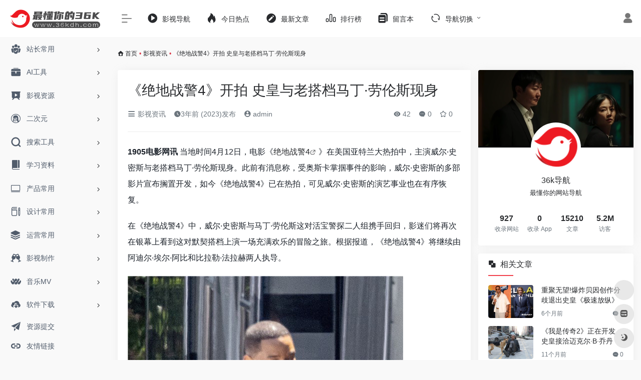

--- FILE ---
content_type: text/html; charset=UTF-8
request_url: https://36kdh.com/3628.html
body_size: 16188
content:
<!DOCTYPE html>
<html lang="zh-Hans" class="io-grey-mode">
<head> 
<script>
    var default_c = "io-grey-mode";
    var night = document.cookie.replace(/(?:(?:^|.*;\s*)io_night_mode\s*\=\s*([^;]*).*$)|^.*$/, "$1"); 
    try {
        if (night === "0") {
            document.documentElement.classList.add("io-black-mode");
            document.documentElement.classList.remove(default_c);
        } else {
            document.documentElement.classList.remove("io-black-mode");
            document.documentElement.classList.add(default_c);
        }
    } catch (_) {}
</script><meta charset="UTF-8">
<meta name="renderer" content="webkit">
<meta name="force-rendering" content="webkit">
<meta http-equiv="X-UA-Compatible" content="IE=edge, chrome=1">
<meta name="viewport" content="width=device-width, initial-scale=1.0, user-scalable=0, minimum-scale=1.0, maximum-scale=0.0, viewport-fit=cover">
<title>《绝地战警4》开拍 史皇与老搭档马丁·劳伦斯现身-36k导航</title>
<meta name="theme-color" content="#f9f9f9" />
<meta name="keywords" content="威尔·史密斯,绝地战警4,马丁·劳伦斯" />
<meta name="description" content="1905电影网讯 当地时间4月12日，电影《绝地战警4》在美国亚特兰大热拍中，主演威尔&amp;middot" />
<meta property="og:type" content="article">
<meta property="og:url" content="https://36kdh.com/3628.html"/> 
<meta property="og:title" content="《绝地战警4》开拍 史皇与老搭档马丁·劳伦斯现身-36k导航">
<meta property="og:description" content="1905电影网讯 当地时间4月12日，电影《绝地战警4》在美国亚特兰大热拍中，主演威尔&middot">
<meta property="og:image" content="https://image11.m1905.cn/uploadfile/2023/0413/20230413014830879978_watermark.jpg">
<meta property="og:site_name" content="36k导航">
<link rel="shortcut icon" href="https://36kdh.com/wp-content/uploads/2022/07/36kdh.png">
<link rel="apple-touch-icon" href="https://36kdh.com/wp-content/uploads/2022/07/36kdh.png">
<!--[if IE]><script src="https://36kdh.com/wp-content/themes/onenav/js/html5.min.js"></script><![endif]-->
<meta name='robots' content='max-image-preview:large' />
<link rel='dns-prefetch' href='//at.alicdn.com' />
<link rel="alternate" title="oEmbed (JSON)" type="application/json+oembed" href="https://36kdh.com/wp-json/oembed/1.0/embed?url=https%3A%2F%2F36kdh.com%2F3628.html" />
<link rel="alternate" title="oEmbed (XML)" type="text/xml+oembed" href="https://36kdh.com/wp-json/oembed/1.0/embed?url=https%3A%2F%2F36kdh.com%2F3628.html&#038;format=xml" />
<style id='wp-img-auto-sizes-contain-inline-css' type='text/css'>
img:is([sizes=auto i],[sizes^="auto," i]){contain-intrinsic-size:3000px 1500px}
/*# sourceURL=wp-img-auto-sizes-contain-inline-css */
</style>
<style id='classic-theme-styles-inline-css' type='text/css'>
/*! This file is auto-generated */
.wp-block-button__link{color:#fff;background-color:#32373c;border-radius:9999px;box-shadow:none;text-decoration:none;padding:calc(.667em + 2px) calc(1.333em + 2px);font-size:1.125em}.wp-block-file__button{background:#32373c;color:#fff;text-decoration:none}
/*# sourceURL=/wp-includes/css/classic-themes.min.css */
</style>
<link rel='stylesheet' id='iconfont-css' href='https://36kdh.com/wp-content/themes/onenav/css/iconfont.css?ver=4.1806' type='text/css' media='all' />
<link rel='stylesheet' id='iconfont-io-1-css' href='//at.alicdn.com/t/font_1620678_18rbnd2homc.css' type='text/css' media='all' />
<link rel='stylesheet' id='bootstrap-css' href='https://36kdh.com/wp-content/themes/onenav/css/bootstrap.min.css?ver=4.1806' type='text/css' media='all' />
<link rel='stylesheet' id='lightbox-css' href='https://36kdh.com/wp-content/themes/onenav/css/jquery.fancybox.min.css?ver=4.1806' type='text/css' media='all' />
<link rel='stylesheet' id='style-css' href='https://36kdh.com/wp-content/themes/onenav/css/style.min.css?ver=4.1806' type='text/css' media='all' />
<script type="text/javascript" src="https://36kdh.com/wp-content/themes/onenav/js/jquery.min.js?ver=4.1806" id="jquery-js"></script>
<script type="text/javascript" id="jquery-js-after">
/* <![CDATA[ */
/* <![CDATA[ */ 
        function loadFunc(func) {if (document.all){window.attachEvent("onload",func);}else{window.addEventListener("load",func,false);}}   
        /* ]]]]><![CDATA[> */
//# sourceURL=jquery-js-after
/* ]]> */
</script>
<link rel="canonical" href="https://36kdh.com/3628.html" />
<script charset="UTF-8" id="LA_COLLECT" src="//sdk.51.la/js-sdk-pro.min.js"></script>
                <script>LA.init({id: "Jjn9lgLFM34zDS87",ck: "Jjn9lgLFM34zDS87"})</script><style>.customize-width{max-width:1900px}.sidebar-nav{width:220px}@media (min-width: 768px){.main-content{margin-left:220px;}.main-content .page-header{left:220px;}}</style><!-- 自定义代码 -->
<script>
var _hmt = _hmt || [];
(function() {
  var hm = document.createElement("script");
  hm.src = "https://hm.baidu.com/hm.js?ba9fadd1dceb65aa3ce69ac70341b246";
  var s = document.getElementsByTagName("script")[0]; 
  s.parentNode.insertBefore(hm, s);
})();
</script>
<script charset="UTF-8" id="LA_COLLECT" src="/wp-content/themes/onenav/js/js-sdk-pro.min.js"></script>
<script>LA.init({id:"Jjn9lgLFM34zDS87",ck:"Jjn9lgLFM34zDS87"})</script><!-- end 自定义代码 -->
</head> 
<body class="wp-singular post-template-default single single-post postid-3628 single-format-image wp-theme-onenav sidebar_right post postformat-image">
        <div id="sidebar" class="sticky sidebar-nav fade">
            <div class="modal-dialog h-100  sidebar-nav-inner">
                <div class="sidebar-logo border-bottom border-color">
                    <!-- logo -->
                    <div class="logo overflow-hidden">
                                                <a href="https://36kdh.com" class="logo-expanded">
                            <img src="https://36kdh.com/wp-content/uploads/2022/06/35467567.png" height="40" class="logo-light" alt="36k导航">
                            <img src="https://36kdh.com/wp-content/uploads/2022/06/灰.png" height="40" class="logo-dark d-none" alt="36k导航">
                        </a>
                        <a href="https://36kdh.com" class="logo-collapsed">
                            <img src="https://36kdh.com/wp-content/uploads/2022/07/36kdh.png" height="40" class="logo-light" alt="36k导航">
                            <img src="https://36kdh.com/wp-content/uploads/2022/07/36kdh.png" height="40" class="logo-dark d-none" alt="36k导航">
                        </a>
                    </div>
                    <!-- logo end -->
                </div>
                <div class="sidebar-menu flex-fill">
                    <div class="sidebar-scroll" >
                        <div class="sidebar-menu-inner">
                            <ul> 
                                                                                                        <li class="sidebar-item">
                                                                                        <a href="https://36kdh.com/#term-49" class="" data-change="https://36kdh.com/#term-49">
                                                <i class="io io-tuandui icon-fw icon-lg"></i>
                                                <span>站长常用</span>
                                            </a>
                                            <i class="iconfont icon-arrow-r-m sidebar-more text-sm"></i>
                                            <ul >
                                             
                                                <li>
                                                    <a href="https://36kdh.com/#term-49-52" class=""><span>看直播</span></a>
                                                </li>
                                             
                                                <li>
                                                    <a href="https://36kdh.com/#term-49-50" class=""><span>听音乐</span></a>
                                                </li>
                                             
                                                <li>
                                                    <a href="https://36kdh.com/#term-49-51" class=""><span>看电影</span></a>
                                                </li>
                                             
                                                <li>
                                                    <a href="https://36kdh.com/#term-49-53" class=""><span>花钱购物</span></a>
                                                </li>
                                             
                                                <li>
                                                    <a href="https://36kdh.com/#term-49-55" class=""><span>出行旅游</span></a>
                                                </li>
                                             
                                                <li>
                                                    <a href="https://36kdh.com/#term-49-56" class=""><span>口碑外卖</span></a>
                                                </li>
                                             
                                                <li>
                                                    <a href="https://36kdh.com/#term-49-54" class=""><span>社交论坛</span></a>
                                                </li>
                                             
                                                <li>
                                                    <a href="https://36kdh.com/#term-49-57" class=""><span>其他工具</span></a>
                                                </li>
                                                                                        </ul>
                                        </li>
                                                                        <li class="sidebar-item">
                                                                                        <a href="https://36kdh.com/#term-14196" class="" data-change="https://36kdh.com/#term-14196">
                                                <i class="io io-gongju icon-fw icon-lg"></i>
                                                <span>AI工具</span>
                                            </a>
                                            <i class="iconfont icon-arrow-r-m sidebar-more text-sm"></i>
                                            <ul >
                                             
                                                <li>
                                                    <a href="https://36kdh.com/#term-14196-16949" class=""><span>AI推荐</span></a>
                                                </li>
                                                                                        </ul>
                                        </li>
                                                                        <li class="sidebar-item">
                                                                                        <a href="https://36kdh.com/#term-9" class="" data-change="https://36kdh.com/#term-9">
                                                <i class="io io-yanshi icon-fw icon-lg"></i>
                                                <span>影视资源</span>
                                            </a>
                                            <i class="iconfont icon-arrow-r-m sidebar-more text-sm"></i>
                                            <ul >
                                             
                                                <li>
                                                    <a href="https://36kdh.com/#term-9-267" class=""><span>在线影视</span></a>
                                                </li>
                                             
                                                <li>
                                                    <a href="https://36kdh.com/#term-9-64" class=""><span>4K蓝光</span></a>
                                                </li>
                                             
                                                <li>
                                                    <a href="https://36kdh.com/#term-9-66" class=""><span>美剧</span></a>
                                                </li>
                                             
                                                <li>
                                                    <a href="https://36kdh.com/#term-9-67" class=""><span>日韩剧</span></a>
                                                </li>
                                             
                                                <li>
                                                    <a href="https://36kdh.com/#term-9-7" class=""><span>影视名站</span></a>
                                                </li>
                                             
                                                <li>
                                                    <a href="https://36kdh.com/#term-9-8" class=""><span>电影下载</span></a>
                                                </li>
                                             
                                                <li>
                                                    <a href="https://36kdh.com/#term-9-68" class=""><span>纪录片</span></a>
                                                </li>
                                             
                                                <li>
                                                    <a href="https://36kdh.com/#term-9-69" class=""><span>短片视频</span></a>
                                                </li>
                                             
                                                <li>
                                                    <a href="https://36kdh.com/#term-9-70" class=""><span>字幕</span></a>
                                                </li>
                                             
                                                <li>
                                                    <a href="https://36kdh.com/#term-9-71" class=""><span>影视资讯</span></a>
                                                </li>
                                             
                                                <li>
                                                    <a href="https://36kdh.com/#term-9-72" class=""><span>影评解说</span></a>
                                                </li>
                                                                                        </ul>
                                        </li>
                                                                        <li class="sidebar-item">
                                                                                        <a href="https://36kdh.com/#term-42" class="" data-change="https://36kdh.com/#term-42">
                                                <i class="iconfont icon-linux icon-fw icon-lg"></i>
                                                <span>二次元</span>
                                            </a>
                                            <i class="iconfont icon-arrow-r-m sidebar-more text-sm"></i>
                                            <ul >
                                             
                                                <li>
                                                    <a href="https://36kdh.com/#term-42-43" class=""><span>动漫影音</span></a>
                                                </li>
                                             
                                                <li>
                                                    <a href="https://36kdh.com/#term-42-44" class=""><span>动漫下载</span></a>
                                                </li>
                                             
                                                <li>
                                                    <a href="https://36kdh.com/#term-42-46" class=""><span>漫画</span></a>
                                                </li>
                                             
                                                <li>
                                                    <a href="https://36kdh.com/#term-42-2853" class=""><span>漫图</span></a>
                                                </li>
                                             
                                                <li>
                                                    <a href="https://36kdh.com/#term-42-47" class=""><span>社区</span></a>
                                                </li>
                                                                                        </ul>
                                        </li>
                                                                        <li class="sidebar-item">
                                                                                        <a href="https://36kdh.com/#term-18" class="" data-change="https://36kdh.com/#term-18">
                                                <i class="iconfont icon-search icon-fw icon-lg"></i>
                                                <span>搜索工具</span>
                                            </a>
                                            <i class="iconfont icon-arrow-r-m sidebar-more text-sm"></i>
                                            <ul >
                                             
                                                <li>
                                                    <a href="https://36kdh.com/#term-18-124" class=""><span>网盘搜索</span></a>
                                                </li>
                                             
                                                <li>
                                                    <a href="https://36kdh.com/#term-18-119" class=""><span>聚合搜索</span></a>
                                                </li>
                                             
                                                <li>
                                                    <a href="https://36kdh.com/#term-18-120" class=""><span>BT搜索</span></a>
                                                </li>
                                             
                                                <li>
                                                    <a href="https://36kdh.com/#term-18-121" class=""><span>图书搜索</span></a>
                                                </li>
                                             
                                                <li>
                                                    <a href="https://36kdh.com/#term-18-122" class=""><span>小说搜索</span></a>
                                                </li>
                                             
                                                <li>
                                                    <a href="https://36kdh.com/#term-18-123" class=""><span>图片搜索</span></a>
                                                </li>
                                             
                                                <li>
                                                    <a href="https://36kdh.com/#term-18-125" class=""><span>信息查询</span></a>
                                                </li>
                                                                                        </ul>
                                        </li>
                                                                        <li class="sidebar-item">
                                                                                        <a href="https://36kdh.com/#term-14" class="" data-change="https://36kdh.com/#term-14">
                                                <i class="io io-book icon-fw icon-lg"></i>
                                                <span>学习资料</span>
                                            </a>
                                            <i class="iconfont icon-arrow-r-m sidebar-more text-sm"></i>
                                            <ul >
                                             
                                                <li>
                                                    <a href="https://36kdh.com/#term-14-58" class=""><span>向上学习</span></a>
                                                </li>
                                             
                                                <li>
                                                    <a href="https://36kdh.com/#term-14-60" class=""><span>数学</span></a>
                                                </li>
                                             
                                                <li>
                                                    <a href="https://36kdh.com/#term-14-61" class=""><span>写作</span></a>
                                                </li>
                                             
                                                <li>
                                                    <a href="https://36kdh.com/#term-14-59" class=""><span>公务员</span></a>
                                                </li>
                                             
                                                <li>
                                                    <a href="https://36kdh.com/#term-14-62" class=""><span>公开课</span></a>
                                                </li>
                                             
                                                <li>
                                                    <a href="https://36kdh.com/#term-14-63" class=""><span>其他资料</span></a>
                                                </li>
                                                                                        </ul>
                                        </li>
                                                                        <li class="sidebar-item">
                                                                                        <a href="https://36kdh.com/#term-84" class="" data-change="https://36kdh.com/#term-84">
                                                <i class="iconfont icon-huabanfuben icon-fw icon-lg"></i>
                                                <span>产品常用</span>
                                            </a>
                                            <i class="iconfont icon-arrow-r-m sidebar-more text-sm"></i>
                                            <ul >
                                             
                                                <li>
                                                    <a href="https://36kdh.com/#term-84-110" class=""><span>思维导图</span></a>
                                                </li>
                                             
                                                <li>
                                                    <a href="https://36kdh.com/#term-84-112" class=""><span>产品设计</span></a>
                                                </li>
                                             
                                                <li>
                                                    <a href="https://36kdh.com/#term-84-2676" class=""><span>界面设计</span></a>
                                                </li>
                                             
                                                <li>
                                                    <a href="https://36kdh.com/#term-84-2677" class=""><span>网页设计</span></a>
                                                </li>
                                             
                                                <li>
                                                    <a href="https://36kdh.com/#term-84-2463" class=""><span>产品协作</span></a>
                                                </li>
                                             
                                                <li>
                                                    <a href="https://36kdh.com/#term-84-111" class=""><span>学习参考</span></a>
                                                </li>
                                             
                                                <li>
                                                    <a href="https://36kdh.com/#term-84-113" class=""><span>产品资讯</span></a>
                                                </li>
                                                                                        </ul>
                                        </li>
                                                                        <li class="sidebar-item">
                                                                                        <a href="https://36kdh.com/#term-19" class="" data-change="https://36kdh.com/#term-19">
                                                <i class="io io-change icon-fw icon-lg"></i>
                                                <span>设计常用</span>
                                            </a>
                                            <i class="iconfont icon-arrow-r-m sidebar-more text-sm"></i>
                                            <ul >
                                             
                                                <li>
                                                    <a href="https://36kdh.com/#term-19-75" class=""><span>设计工具</span></a>
                                                </li>
                                             
                                                <li>
                                                    <a href="https://36kdh.com/#term-19-2678" class=""><span>UI素材</span></a>
                                                </li>
                                             
                                                <li>
                                                    <a href="https://36kdh.com/#term-19-73" class=""><span>图库</span></a>
                                                </li>
                                             
                                                <li>
                                                    <a href="https://36kdh.com/#term-19-76" class=""><span>图标</span></a>
                                                </li>
                                             
                                                <li>
                                                    <a href="https://36kdh.com/#term-19-74" class=""><span>在线工具</span></a>
                                                </li>
                                             
                                                <li>
                                                    <a href="https://36kdh.com/#term-19-78" class=""><span>在线配色</span></a>
                                                </li>
                                             
                                                <li>
                                                    <a href="https://36kdh.com/#term-19-82" class=""><span>界面灵感</span></a>
                                                </li>
                                             
                                                <li>
                                                    <a href="https://36kdh.com/#term-19-81" class=""><span>灵感创意</span></a>
                                                </li>
                                             
                                                <li>
                                                    <a href="https://36kdh.com/#term-19-83" class=""><span>网页灵感</span></a>
                                                </li>
                                             
                                                <li>
                                                    <a href="https://36kdh.com/#term-19-79" class=""><span>设计社区</span></a>
                                                </li>
                                             
                                                <li>
                                                    <a href="https://36kdh.com/#term-19-77" class=""><span>设计教程</span></a>
                                                </li>
                                                                                        </ul>
                                        </li>
                                                                        <li class="sidebar-item">
                                                                                        <a href="https://36kdh.com/#term-15" class="" data-change="https://36kdh.com/#term-15">
                                                <i class="iconfont icon-category icon-fw icon-lg"></i>
                                                <span>运营常用</span>
                                            </a>
                                            <i class="iconfont icon-arrow-r-m sidebar-more text-sm"></i>
                                            <ul >
                                             
                                                <li>
                                                    <a href="https://36kdh.com/#term-15-109" class=""><span>自媒体</span></a>
                                                </li>
                                             
                                                <li>
                                                    <a href="https://36kdh.com/#term-15-104" class=""><span>热点数据</span></a>
                                                </li>
                                             
                                                <li>
                                                    <a href="https://36kdh.com/#term-15-100" class=""><span>在线工具</span></a>
                                                </li>
                                             
                                                <li>
                                                    <a href="https://36kdh.com/#term-15-102" class=""><span>排版工具</span></a>
                                                </li>
                                             
                                                <li>
                                                    <a href="https://36kdh.com/#term-15-106" class=""><span>二维码生成</span></a>
                                                </li>
                                             
                                                <li>
                                                    <a href="https://36kdh.com/#term-15-105" class=""><span>视频剪辑</span></a>
                                                </li>
                                             
                                                <li>
                                                    <a href="https://36kdh.com/#term-15-101" class=""><span>seo工具</span></a>
                                                </li>
                                             
                                                <li>
                                                    <a href="https://36kdh.com/#term-15-103" class=""><span>收集数据</span></a>
                                                </li>
                                             
                                                <li>
                                                    <a href="https://36kdh.com/#term-15-107" class=""><span>在线协作</span></a>
                                                </li>
                                             
                                                <li>
                                                    <a href="https://36kdh.com/#term-15-108" class=""><span>运营资讯</span></a>
                                                </li>
                                                                                        </ul>
                                        </li>
                                                                        <li class="sidebar-item">
                                                                                        <a href="https://36kdh.com/#term-20" class="" data-change="https://36kdh.com/#term-20">
                                                <i class="iconfont icon-links icon-fw icon-lg"></i>
                                                <span>影视制作</span>
                                            </a>
                                            <i class="iconfont icon-arrow-r-m sidebar-more text-sm"></i>
                                            <ul >
                                             
                                                <li>
                                                    <a href="https://36kdh.com/#term-20-126" class=""><span>影视素材</span></a>
                                                </li>
                                             
                                                <li>
                                                    <a href="https://36kdh.com/#term-20-128" class=""><span>剪辑相关</span></a>
                                                </li>
                                             
                                                <li>
                                                    <a href="https://36kdh.com/#term-20-129" class=""><span>渲染平台</span></a>
                                                </li>
                                             
                                                <li>
                                                    <a href="https://36kdh.com/#term-20-127" class=""><span>软件插件</span></a>
                                                </li>
                                             
                                                <li>
                                                    <a href="https://36kdh.com/#term-20-130" class=""><span>学习论坛</span></a>
                                                </li>
                                                                                        </ul>
                                        </li>
                                                                        <li class="sidebar-item">
                                                                                        <a href="https://36kdh.com/#term-21" class="" data-change="https://36kdh.com/#term-21">
                                                <i class="io io-iowen icon-fw icon-lg"></i>
                                                <span>音乐MV</span>
                                            </a>
                                            <i class="iconfont icon-arrow-r-m sidebar-more text-sm"></i>
                                            <ul >
                                             
                                                <li>
                                                    <a href="https://36kdh.com/#term-21-114" class=""><span>在线音乐</span></a>
                                                </li>
                                             
                                                <li>
                                                    <a href="https://36kdh.com/#term-21-866" class=""><span>音乐下载</span></a>
                                                </li>
                                             
                                                <li>
                                                    <a href="https://36kdh.com/#term-21-116" class=""><span>高清MV</span></a>
                                                </li>
                                             
                                                <li>
                                                    <a href="https://36kdh.com/#term-21-117" class=""><span>电台FM</span></a>
                                                </li>
                                             
                                                <li>
                                                    <a href="https://36kdh.com/#term-21-118" class=""><span>其他音乐</span></a>
                                                </li>
                                                                                        </ul>
                                        </li>
                                                                        <li class="sidebar-item">
                                                                                        <a href="https://36kdh.com/#term-16" class="" data-change="https://36kdh.com/#term-16">
                                                <i class="io io-xiazai1 icon-fw icon-lg"></i>
                                                <span>软件下载</span>
                                            </a>
                                            <i class="iconfont icon-arrow-r-m sidebar-more text-sm"></i>
                                            <ul >
                                             
                                                <li>
                                                    <a href="https://36kdh.com/#term-16-45" class=""><span>游戏下载</span></a>
                                                </li>
                                             
                                                <li>
                                                    <a href="https://36kdh.com/#term-16-94" class=""><span>资源站</span></a>
                                                </li>
                                             
                                                <li>
                                                    <a href="https://36kdh.com/#term-16-923" class=""><span>下载站</span></a>
                                                </li>
                                             
                                                <li>
                                                    <a href="https://36kdh.com/#term-16-95" class=""><span>破解站</span></a>
                                                </li>
                                             
                                                <li>
                                                    <a href="https://36kdh.com/#term-16-907" class=""><span>电脑软件</span></a>
                                                </li>
                                             
                                                <li>
                                                    <a href="https://36kdh.com/#term-16-96" class=""><span>安卓下载</span></a>
                                                </li>
                                             
                                                <li>
                                                    <a href="https://36kdh.com/#term-16-97" class=""><span>苹果下载</span></a>
                                                </li>
                                             
                                                <li>
                                                    <a href="https://36kdh.com/#term-16-98" class=""><span>下载工具</span></a>
                                                </li>
                                             
                                                <li>
                                                    <a href="https://36kdh.com/#term-16-99" class=""><span>网页插件</span></a>
                                                </li>
                                                                                        </ul>
                                        </li>
                                                                        <li class="sidebar-item">
                                                                                        <a href="https://36kdh.com/#term-86" class="" data-change="https://36kdh.com/#term-86">
                                                <i class="iconfont icon-globe icon-fw icon-lg"></i>
                                                <span>导航网址</span>
                                            </a>
                                            <i class="iconfont icon-arrow-r-m sidebar-more text-sm"></i>
                                            <ul >
                                             
                                                <li>
                                                    <a href="https://36kdh.com/#term-86-87" class=""><span>综合</span></a>
                                                </li>
                                             
                                                <li>
                                                    <a href="https://36kdh.com/#term-86-88" class=""><span>学习</span></a>
                                                </li>
                                             
                                                <li>
                                                    <a href="https://36kdh.com/#term-86-89" class=""><span>学术</span></a>
                                                </li>
                                             
                                                <li>
                                                    <a href="https://36kdh.com/#term-86-91" class=""><span>影视</span></a>
                                                </li>
                                             
                                                <li>
                                                    <a href="https://36kdh.com/#term-86-93" class=""><span>产品</span></a>
                                                </li>
                                             
                                                <li>
                                                    <a href="https://36kdh.com/#term-86-90" class=""><span>设计</span></a>
                                                </li>
                                             
                                                <li>
                                                    <a href="https://36kdh.com/#term-86-92" class=""><span>运营</span></a>
                                                </li>
                                                                                        </ul>
                                        </li>
                                                                        <li class="sidebar-item">
                                                                                        <a href="https://36kdh.com/#term-15838" class="" data-change="https://36kdh.com/#term-15838">
                                                <i class="iconfont icon-category icon-fw icon-lg"></i>
                                                <span>乱七八糟</span>
                                            </a>
                                            <i class="iconfont icon-arrow-r-m sidebar-more text-sm"></i>
                                            <ul >
                                             
                                                <li>
                                                    <a href="https://36kdh.com/#term-15838-85" class=""><span>未分类</span></a>
                                                </li>
                                             
                                                <li>
                                                    <a href="https://36kdh.com/#term-15838-15839" class=""><span>失效站点</span></a>
                                                </li>
                                                                                        </ul>
                                        </li>
                                 
                            </ul>
                        </div>
                    </div>
                </div>
                <div class="border-top py-2 border-color">
                    <div class="flex-bottom">
                        <ul> 
                            <li id="menu-item-64" class="menu-item menu-item-type-post_type menu-item-object-page menu-item-64 sidebar-item"><a href="https://36kdh.com/tijiao">
        <i class="iconfont icon-tougao icon-fw icon-lg"></i>
                <span>资源提交</span></a></li>
<li id="menu-item-65" class="menu-item menu-item-type-post_type menu-item-object-page menu-item-65 sidebar-item"><a href="https://36kdh.com/links">
        <i class="iconfont icon-url icon-fw icon-lg"></i>
                <span>友情链接</span></a></li>
 
                        </ul>
                    </div>
                </div>
            </div>
        </div>
        <div class="main-content flex-fill">    <div class=" header-nav">
        <div id="header" class="page-header sticky">
            <div class="navbar navbar-expand-md">
                <div class="container-fluid p-0 position-relative">
                    <div class="position-absolute w-100 text-center">
                        <a href="https://36kdh.com" class="navbar-brand d-md-none m-0" title="36k导航">
                            <img src="https://36kdh.com/wp-content/uploads/2022/06/35467567.png" class="logo-light" alt="36k导航" height="30">
                            <img src="https://36kdh.com/wp-content/uploads/2022/06/灰.png" class="logo-dark d-none" alt="36k导航" height="30">
                        </a>
                    </div>
                    <div class="nav-item d-md-none mobile-menu py-2 position-relative"><a href="javascript:" id="sidebar-switch" data-toggle="modal" data-target="#sidebar"><i class="iconfont icon-classification icon-lg"></i></a></div>                    <div class="collapse navbar-collapse order-2 order-md-1">
                        <div class="header-mini-btn">
                            <label>
                                <input id="mini-button" type="checkbox" checked="checked">
                                <svg viewBox="0 0 100 100" xmlns="http://www.w3.org/2000/svg"> 
                                    <path class="line--1" d="M0 40h62c18 0 18-20-17 5L31 55"></path>
                                    <path class="line--2" d="M0 50h80"></path>
                                    <path class="line--3" d="M0 60h62c18 0 18 20-17-5L31 45"></path>
                                </svg>
                            </label>
                        
                        </div>
                                                <ul class="navbar-nav navbar-top site-menu mr-4">
                            <li id="menu-item-1779" class="menu-item menu-item-type-custom menu-item-object-custom menu-item-1779"><a href="https://klyingshi1.com/">
        <i class="io io-caozuoshili icon-fw icon-lg"></i>
                <span>影视导航</span></a></li>
<li id="menu-item-201" class="menu-item menu-item-type-custom menu-item-object-custom menu-item-201"><a href="https://36kdh.com/hotnews/">
        <i class="iconfont icon-hot icon-fw icon-lg"></i>
                <span>今日热点</span></a></li>
<li id="menu-item-84" class="menu-item menu-item-type-post_type menu-item-object-page menu-item-84"><a href="https://36kdh.com/wenzhang">
        <i class="iconfont icon-modify icon-fw icon-lg"></i>
                <span>最新文章</span></a></li>
<li id="menu-item-85" class="menu-item menu-item-type-post_type menu-item-object-page menu-item-85"><a href="https://36kdh.com/paihangban">
        <i class="io io-rankings icon-fw icon-lg"></i>
                <span>排行榜</span></a></li>
<li id="menu-item-196" class="menu-item menu-item-type-post_type menu-item-object-page menu-item-196"><a href="https://36kdh.com/%e7%95%99%e8%a8%80%e6%9c%ac">
        <i class="iconfont icon-instructions icon-fw icon-lg"></i>
                <span>留言本</span></a></li>
<li id="menu-item-14167" class="menu-item menu-item-type-custom menu-item-object-custom menu-item-home menu-item-has-children menu-item-14167"><a href="https://36kdh.com/#">
        <i class="iconfont icon-refresh icon-fw icon-lg"></i>
                <span>导航切换</span></a>
<ul class="sub-menu">
	<li id="menu-item-14168" class="menu-item menu-item-type-post_type menu-item-object-page menu-item-14168"><a href="https://36kdh.com/ai">
        <i class="iconfont icon-smiley-circle icon-fw icon-lg"></i>
                <span>ai导航</span></a></li>
</ul>
</li>
 
                        </ul>
                    </div>
                    <ul class="nav navbar-menu text-xs order-1 order-md-2 position-relative">
                                                                            <li class="nav-login ml-3 ml-md-4">
                                <a href="https://36kdh.com/login/?redirect_to=https://36kdh.com/3628.html" title="登录"><i class="iconfont icon-user icon-lg"></i></a>
                            </li>
                                                                                            </ul>
                </div>
            </div>
        </div>
        <div class="placeholder"></div>
            </div>
  <div id="content" class="container my-3 my-md-4">
    <nav class="text-xs mb-3 mb-md-4"  aria-label="breadcrumb"><i class="iconfont icon-home"></i> <a class="crumbs" href="https://36kdh.com/">首页</a><i class="text-danger px-1">•</i><a href="https://36kdh.com/yingshizx" rel="category tag">影视资讯</a><i class="text-danger px-1">•</i><span aria-current="page">《绝地战警4》开拍 史皇与老搭档马丁·劳伦斯现身</span></nav>    <main class="content" role="main">
    <div class="content-wrap">
        <div class="content-layout">
                <div class="panel card">
        <div class="card-body">
        <div class="panel-header mb-4"><h1 class="h3 mb-3">《绝地战警4》开拍 史皇与老搭档马丁·劳伦斯现身</h1><div class="d-flex flex-fill text-muted text-sm pb-4 border-bottom border-t"><span class="mr-3 d-none d-sm-block"><a href="https://36kdh.com/yingshizx"><i class="iconfont icon-classification"></i> 影视资讯</a></span><span class="mr-3"><i class="iconfont icon-time"></i><span title="2023年4月13日 pm5:56发布">3年前 (2023)发布</span></span><span class="mr-3"><a href="https://36kdh.com/author/1" title="admin"><i class="iconfont icon-user-circle"></i> admin</a></span><div class="flex-fill"></div><span class="views mr-3"><i class="iconfont icon-chakan"></i> 42</span><span class="mr-3"><a class="smooth-n" href="#comments"> <i class="iconfont icon-comment"></i> 0</a></span>
                <span class="mr-3"><a class="btn-like btn-link-like " href="javascript:;" data-action="post_star" data-post_type="post" data-id="3628" data-ticket="0a27008a2d"><i class="star-ico iconfont icon-collection-line"></i> <span class="star-count-3628">0</span></a></span></div></div>                <div class="panel-body single mt-2"> 
            <p><strong></strong></p>
<p><strong>1905电影网讯</strong> 当地时间4月12日，电影《<a class="external" href="https://36kdh.com/tag/%e7%bb%9d%e5%9c%b0%e6%88%98%e8%ad%a64" title="查看与 绝地战警4 相关的文章" target="_blank">绝地战警4</a>》在美国亚特兰大热拍中，主演威尔&middot;史密斯与老搭档马丁&middot;劳伦斯现身。<span style="text-indent: 2em">此前有消息称，受奥斯卡掌掴事件的影响，威尔&middot;史密斯的多部影片宣布搁置开发，如今《绝地战警4》已在热拍，可见威尔&middot;史密斯的演艺事业也在有序恢复。</span></p>
</p>
<p>在《绝地战警4》中，威尔&middot;史密斯与马丁&middot;劳伦斯这对活宝警探二人组携手回归，影迷们将再次在银幕上看到这对默契搭档上演一场充满欢乐的冒险之旅。根据报道，《绝地战警4》将继续由阿迪尔&middot;埃尔&middot;阿比和比拉勒&middot;法拉赫两人执导。</p>
</p>
<img fetchpriority="high" decoding="async" data-src="https://image11.m1905.cn/uploadfile/2023/0413/20230413014830703735_watermark.jpg" src="https://36kdh.com/wp-content/themes/onenav/images/t.png" alt="《绝地战警4》开拍 史皇与老搭档马丁·劳伦斯现身" style="margin: 0px auto;width: 550px;height: 824px" width="550" height="824" border="0" vspace="0" alt="" />
<img decoding="async" data-src="https://image11.m1905.cn/uploadfile/2023/0413/20230413014830839239_watermark.jpg" src="https://36kdh.com/wp-content/themes/onenav/images/t.png" alt="《绝地战警4》开拍 史皇与老搭档马丁·劳伦斯现身" style="margin: 0px auto;width: 550px;height: 824px" width="550" height="824" border="0" vspace="0" alt="" />
<img decoding="async" data-src="https://image11.m1905.cn/uploadfile/2023/0413/20230413014831906334_watermark.jpg" src="https://36kdh.com/wp-content/themes/onenav/images/t.png" alt="《绝地战警4》开拍 史皇与老搭档马丁·劳伦斯现身" style="margin: 0px auto;width: 550px;height: 824px" width="550" height="824" border="0" vspace="0" alt="" />
<img decoding="async" data-src="https://image11.m1905.cn/uploadfile/2023/0413/20230413014830879978_watermark.jpg" src="https://36kdh.com/wp-content/themes/onenav/images/t.png" alt="《绝地战警4》开拍 史皇与老搭档马丁·劳伦斯现身" style="margin: 0px auto;width: 550px;height: 824px" width="550" height="824" border="0" vspace="0" alt="" />
</p>
<p>        <span class="autor-name fr">文/CC</span></p>
        </div>
        <div class="post-tags my-3"><i class="iconfont icon-tags mr-2"></i><a href="https://36kdh.com/yingshizx" class="btn vc-l-violet btn-sm text-xs text-height-xs m-1 rounded-pill"  rel="tag" title="查看更多文章"># 影视资讯</a><a href="https://36kdh.com/tag/%e5%a8%81%e5%b0%94%c2%b7%e5%8f%b2%e5%af%86%e6%96%af" class="btn vc-l-cyan btn-sm text-xs text-height-xs m-1 rounded-pill"  rel="tag" title="查看更多文章"># 威尔·史密斯</a><a href="https://36kdh.com/tag/%e7%bb%9d%e5%9c%b0%e6%88%98%e8%ad%a64" class="btn vc-l-red btn-sm text-xs text-height-xs m-1 rounded-pill"  rel="tag" title="查看更多文章"># 绝地战警4</a><a href="https://36kdh.com/tag/%e9%a9%ac%e4%b8%81%c2%b7%e5%8a%b3%e4%bc%a6%e6%96%af" class="btn vc-l-blue btn-sm text-xs text-height-xs m-1 rounded-pill"  rel="tag" title="查看更多文章"># 马丁·劳伦斯</a></div><div class="text-xs text-muted"><div><span>©</span> 版权声明</div><div class="posts-copyright">文章版权归作者所有，未经允许请勿转载。</div></div> 
                </div>
    </div>
        <div class="near-navigation rounded mt-4 py-2">
                        <div class="nav previous border-right border-color">
            <a class="near-permalink" href="https://36kdh.com/3627.html">
            <span>上一篇</span>
            <h4 class="near-title">电影《亭亭如盖》曝预告 家庭争执演绎人间真实</h4>
            </a>
        </div>
                        <div class="nav next border-left border-color">
            <a class="near-permalink" href="https://36kdh.com/3629.html">
            <span>下一篇</span>
            <h4 class="near-title">成龙电影专属仪式感！《龙马精神》曝片尾花絮</h4>
        </a>
        </div>
            </div>
                <h4 class="text-gray text-lg my-4"><i class="site-tag iconfont icon-book icon-lg mr-1" ></i>相关文章</h4>
            <div class="row mb-n4"> 
                                <div class="col-6 col-md-4">
                            <div class="card-post list-item">
                <div class="media media-4x3 p-0 rounded">
                                        <a class="media-content" href="https://36kdh.com/13969.html" target="_blank" data-src="https://image11.m1905.cn/uploadfile/2024/1008/20241008031235813760_watermark.jpg"></a>
                                    </div>
                <div class="list-content">
                    <div class="list-body">
                        <a href="https://36kdh.com/13969.html" target="_blank" class="list-title text-md overflowClip_2">
                        史皇×爆炸贝重聚？有望合作动作片《极速放纵》                        </a>
                    </div>
                    <div class="list-footer">
                        <div class="d-flex flex-fill align-items-center">
                            <a href="https://36kdh.com/author/1" class="flex-avatar mr-1" target="_blank">
                            <img alt='' src='https://cdn.iocdn.cc/avatar/228d728555213a8ac7d376090429eef7?s=20&#038;d=wavatar&#038;r=g' srcset='https://cdn.iocdn.cc/avatar/228d728555213a8ac7d376090429eef7?s=40&#038;d=wavatar&#038;r=g 2x' class='avatar avatar-20 photo' height='20' width='20' loading='lazy' decoding='async'/>               
                            </a>
                            <a href="https://36kdh.com/author/1" class="d-none d-md-inline-block text-xs" target="_blank">admin</a>
                            <div class="flex-fill"></div>
                            <div class="text-muted text-xs">
                                <span class="views mr-1"><i class="iconfont icon-chakan mr-1"></i>50</span>                                                            </div>
                        </div>
                    </div>
                </div>
            </div>                                

                </div>
                            <div class="col-6 col-md-4">
                            <div class="card-post list-item">
                <div class="media media-4x3 p-0 rounded">
                                        <a class="media-content" href="https://36kdh.com/11608.html" target="_blank" data-src="https://image11.m1905.cn/uploadfile/2024/0517/20240517045245661723.jpg"></a>
                                    </div>
                <div class="list-content">
                    <div class="list-body">
                        <a href="https://36kdh.com/11608.html" target="_blank" class="list-title text-md overflowClip_2">
                        《绝地战警4》曝制式海报 史皇携马丁重磅回归！                        </a>
                    </div>
                    <div class="list-footer">
                        <div class="d-flex flex-fill align-items-center">
                            <a href="https://36kdh.com/author/1" class="flex-avatar mr-1" target="_blank">
                            <img alt='' src='https://cdn.iocdn.cc/avatar/228d728555213a8ac7d376090429eef7?s=20&#038;d=wavatar&#038;r=g' srcset='https://cdn.iocdn.cc/avatar/228d728555213a8ac7d376090429eef7?s=40&#038;d=wavatar&#038;r=g 2x' class='avatar avatar-20 photo' height='20' width='20' loading='lazy' decoding='async'/>               
                            </a>
                            <a href="https://36kdh.com/author/1" class="d-none d-md-inline-block text-xs" target="_blank">admin</a>
                            <div class="flex-fill"></div>
                            <div class="text-muted text-xs">
                                <span class="views mr-1"><i class="iconfont icon-chakan mr-1"></i>12</span>                                                            </div>
                        </div>
                    </div>
                </div>
            </div>                                

                </div>
                            <div class="col-6 col-md-4">
                            <div class="card-post list-item">
                <div class="media media-4x3 p-0 rounded">
                                        <a class="media-content" href="https://36kdh.com/6270.html" target="_blank" data-src="https://image11.m1905.cn/uploadfile/2023/0915/20230915111452767461.jpg"></a>
                                    </div>
                <div class="list-content">
                    <div class="list-body">
                        <a href="https://36kdh.com/6270.html" target="_blank" class="list-title text-md overflowClip_2">
                        《绝地战警》第五部提上日程 有望更加时髦新奇                        </a>
                    </div>
                    <div class="list-footer">
                        <div class="d-flex flex-fill align-items-center">
                            <a href="https://36kdh.com/author/1" class="flex-avatar mr-1" target="_blank">
                            <img alt='' src='https://cdn.iocdn.cc/avatar/228d728555213a8ac7d376090429eef7?s=20&#038;d=wavatar&#038;r=g' srcset='https://cdn.iocdn.cc/avatar/228d728555213a8ac7d376090429eef7?s=40&#038;d=wavatar&#038;r=g 2x' class='avatar avatar-20 photo' height='20' width='20' loading='lazy' decoding='async'/>               
                            </a>
                            <a href="https://36kdh.com/author/1" class="d-none d-md-inline-block text-xs" target="_blank">admin</a>
                            <div class="flex-fill"></div>
                            <div class="text-muted text-xs">
                                <span class="views mr-1"><i class="iconfont icon-chakan mr-1"></i>41</span>                                                            </div>
                        </div>
                    </div>
                </div>
            </div>                                

                </div>
                            <div class="col-6 col-md-4">
                            <div class="card-post list-item">
                <div class="media media-4x3 p-0 rounded">
                                        <a class="media-content" href="https://36kdh.com/10313.html" target="_blank" data-src="https://image11.m1905.cn/uploadfile/2024/0301/20240301052739114353_watermark.jpg"></a>
                                    </div>
                <div class="list-content">
                    <div class="list-body">
                        <a href="https://36kdh.com/10313.html" target="_blank" class="list-title text-md overflowClip_2">
                        《绝地战警4》曝光片场路透 史密斯和劳伦斯现身                        </a>
                    </div>
                    <div class="list-footer">
                        <div class="d-flex flex-fill align-items-center">
                            <a href="https://36kdh.com/author/1" class="flex-avatar mr-1" target="_blank">
                            <img alt='' src='https://cdn.iocdn.cc/avatar/228d728555213a8ac7d376090429eef7?s=20&#038;d=wavatar&#038;r=g' srcset='https://cdn.iocdn.cc/avatar/228d728555213a8ac7d376090429eef7?s=40&#038;d=wavatar&#038;r=g 2x' class='avatar avatar-20 photo' height='20' width='20' loading='lazy' decoding='async'/>               
                            </a>
                            <a href="https://36kdh.com/author/1" class="d-none d-md-inline-block text-xs" target="_blank">admin</a>
                            <div class="flex-fill"></div>
                            <div class="text-muted text-xs">
                                <span class="views mr-1"><i class="iconfont icon-chakan mr-1"></i>37</span>                                                            </div>
                        </div>
                    </div>
                </div>
            </div>                                

                </div>
                            <div class="col-6 col-md-4">
                            <div class="card-post list-item">
                <div class="media media-4x3 p-0 rounded">
                                        <a class="media-content" href="https://36kdh.com/2181.html" target="_blank" data-src="https://image11.m1905.cn/uploadfile/2022/1209/20221209033010935511.jpg"></a>
                                    </div>
                <div class="list-content">
                    <div class="list-body">
                        <a href="https://36kdh.com/2181.html" target="_blank" class="list-title text-md overflowClip_2">
                        威尔·史密斯《阿拉丁2》被辞？导演:跟他工作很棒                        </a>
                    </div>
                    <div class="list-footer">
                        <div class="d-flex flex-fill align-items-center">
                            <a href="https://36kdh.com/author/1" class="flex-avatar mr-1" target="_blank">
                            <img alt='' src='https://cdn.iocdn.cc/avatar/228d728555213a8ac7d376090429eef7?s=20&#038;d=wavatar&#038;r=g' srcset='https://cdn.iocdn.cc/avatar/228d728555213a8ac7d376090429eef7?s=40&#038;d=wavatar&#038;r=g 2x' class='avatar avatar-20 photo' height='20' width='20' loading='lazy' decoding='async'/>               
                            </a>
                            <a href="https://36kdh.com/author/1" class="d-none d-md-inline-block text-xs" target="_blank">admin</a>
                            <div class="flex-fill"></div>
                            <div class="text-muted text-xs">
                                <span class="views mr-1"><i class="iconfont icon-chakan mr-1"></i>20</span>                                                            </div>
                        </div>
                    </div>
                </div>
            </div>                                

                </div>
                            <div class="col-6 col-md-4">
                            <div class="card-post list-item">
                <div class="media media-4x3 p-0 rounded">
                                        <a class="media-content" href="https://36kdh.com/5418.html" target="_blank" data-src="https://image11.m1905.cn/uploadfile/2023/0729/20230729025127489081.jpg"></a>
                                    </div>
                <div class="list-content">
                    <div class="list-body">
                        <a href="https://36kdh.com/5418.html" target="_blank" class="list-title text-md overflowClip_2">
                        威尔·史密斯《绝地战警4》定档 2024年暑期档上映                        </a>
                    </div>
                    <div class="list-footer">
                        <div class="d-flex flex-fill align-items-center">
                            <a href="https://36kdh.com/author/1" class="flex-avatar mr-1" target="_blank">
                            <img alt='' src='https://cdn.iocdn.cc/avatar/228d728555213a8ac7d376090429eef7?s=20&#038;d=wavatar&#038;r=g' srcset='https://cdn.iocdn.cc/avatar/228d728555213a8ac7d376090429eef7?s=40&#038;d=wavatar&#038;r=g 2x' class='avatar avatar-20 photo' height='20' width='20' loading='lazy' decoding='async'/>               
                            </a>
                            <a href="https://36kdh.com/author/1" class="d-none d-md-inline-block text-xs" target="_blank">admin</a>
                            <div class="flex-fill"></div>
                            <div class="text-muted text-xs">
                                <span class="views mr-1"><i class="iconfont icon-chakan mr-1"></i>55</span>                                                            </div>
                        </div>
                    </div>
                </div>
            </div>                                

                </div>
                        </div>
            
<!-- comments -->
<div id="comments" class="comments">
	<h2 id="comments-list-title" class="comments-title h5 mx-1 my-4">
		<i class="iconfont icon-comment"></i>
		<span class="noticom">
			<a href="https://36kdh.com/3628.html#respond" class="comments-title" >暂无评论</a> 
		</span>
	</h2> 
	<div class="card">
		<div class="card-body"> 
						<div id="respond_box">
				<div id="respond" class="comment-respond">
										<form id="commentform" class="text-sm mb-4">	
						<div class="visitor-avatar d-flex flex-fill mb-2">
														<img class="v-avatar rounded-circle" src="https://36kdh.com/wp-content/themes/onenav/images/gravatar.jpg">
													</div> 
						<div class="comment-textarea mb-3">
							<textarea name="comment" id="comment" class="form-control" placeholder="输入评论内容..." tabindex="4" cols="50" rows="3"></textarea>
						</div>
							
						<div id="comment-author-info" class="row  row-sm">
							<div class="col-12 col-md-6 mb-3"><input type="text" name="author" id="author" class="form-control" value="" size="22" placeholder="昵称" tabindex="2"/></div>	
							<div class="col-12 col-md-6 mb-3"><input type="text" name="email" id="email" class="form-control" value="" size="22" placeholder="邮箱" tabindex="3" /></div>
						</div>
												<p style="display: none !important;"><label>&#916;<textarea name="ak_hp_textarea" cols="45" rows="8" maxlength="100"></textarea></label><input type="hidden" id="ak_js_1" name="ak_js" value="100"/><script>document.getElementById( "ak_js_1" ).setAttribute( "value", ( new Date() ).getTime() );</script></p>						<div class="com-footer d-flex justify-content-end flex-wrap">
							<input type="hidden" id="_wpnonce" name="_wpnonce" value="fa7ab40125" /><input type="hidden" name="_wp_http_referer" value="/3628.html" />							<a rel="nofollow" id="cancel-comment-reply-link" style="display: none;" href="javascript:;" class="btn btn-light custom_btn-outline mx-2">再想想</a>
														<button class="btn btn-dark custom_btn-d ml-2" type="submit" id="submit">发表评论</button>
							<input type="hidden" name="action" value="ajax_comment"/>
							<input type='hidden' name='comment_post_ID' value='3628' id='comment_post_ID' />
<input type='hidden' name='comment_parent' id='comment_parent' value='0' />
						</div>
					</form>
					<div class="clear"></div>
									</div>
			</div>	
						<div id="loading-comments"><span></span></div>
						<div class="not-comment card"><div class="card-body nothing text-center color-d">暂无评论...</div></div>
					
		</div>	
	</div>
</div><!-- comments end -->
        </div> 
    </div> 
    <div class="sidebar sidebar-tools d-none d-lg-block">
				<div id="about_website-3" class="card io-sidebar-widget io-widget-about-website">        <div class="widget-author-cover">
            <div class="media media-2x1">
                <div class="media-content" style="background-image: url(https://36kdh.com/wp-content/uploads/2022/07/16.png);"></div>
            </div>
            <div class="widget-author-avatar"> 
                <div class="flex-avatar"> 
                    <img src="https://36kdh.com/wp-content/uploads/2022/07/你的鸟是透明的.png" height="90" width="90"> 
                </div>
            </div>
        </div>
        <div class="widget-author-meta text-center p-4">
            <div class="h6 mb-3">36k导航<small class="d-block mt-2">最懂你的网站导航</small> </div>
                        <div class="desc text-xs mb-3 overflowClip_2"></div>
            <div class="row no-gutters text-center">
                <div class="col">
                    <span class="font-theme font-weight-bold text-md">927</span><small class="d-block text-xs text-muted">收录网站</small>
                </div>
                <div class="col">
                    <span class="font-theme font-weight-bold text-md">0</span><small class="d-block text-xs text-muted">收录 App</small>
                </div>
                <div class="col">
                    <span class="font-theme font-weight-bold text-md">15210</span><small class="d-block text-xs text-muted">文章</small>
                </div>
                <div class="col">
                    <span class="font-theme font-weight-bold text-md">5.2M</span><small class="d-block text-xs text-muted">访客</small>
                </div>
            </div>
        </div>
        </div><div id="related_post-3" class="card io-sidebar-widget related_post"><div class="card-header widget-header"><h3 class="text-md mb-0"><i class="mr-2 iconfont icon-related"></i>相关文章</h3></div>

    
    <div class="card-body"> 
        <div class="list-grid list-rounded my-n2">
              
                <div class="list-item py-2">
                                        <div class="media media-3x2 rounded col-4 mr-3">
                                                <a class="media-content" href="https://36kdh.com/17876.html"  title="重聚无望!爆炸贝因创作分歧退出史皇《极速放纵》" data-src="https://image11.m1905.cn/uploadfile/2025/0808/20250808044718619616.jpg"></a>
                                            </div>
                                        <div class="list-content py-0">
                        <div class="list-body">
                            <a href="https://36kdh.com/17876.html" class="list-title overflowClip_2"  rel="bookmark">重聚无望!爆炸贝因创作分歧退出史皇《极速放纵》</a>
                        </div>
                        <div class="list-footer">
                            <div class="d-flex flex-fill text-muted text-xs">
                                <time class="d-inline-block">6个月前</time>
                                <div class="flex-fill"></div>
                                <span class="discuss"><i class="iconfont icon-comment"></i> 0</span>
                            </div>
                        </div>
                    </div>
                </div> 
              
                <div class="list-item py-2">
                                        <div class="media media-3x2 rounded col-4 mr-3">
                                                <a class="media-content" href="https://36kdh.com/15734.html"  title="《我是传奇2》正在开发  史皇接洽迈克尔·B·乔丹" data-src="https://image11.m1905.cn/uploadfile/2025/0220/20250220051255642829.jpg"></a>
                                            </div>
                                        <div class="list-content py-0">
                        <div class="list-body">
                            <a href="https://36kdh.com/15734.html" class="list-title overflowClip_2"  rel="bookmark">《我是传奇2》正在开发  史皇接洽迈克尔·B·乔丹</a>
                        </div>
                        <div class="list-footer">
                            <div class="d-flex flex-fill text-muted text-xs">
                                <time class="d-inline-block">11个月前</time>
                                <div class="flex-fill"></div>
                                <span class="discuss"><i class="iconfont icon-comment"></i> 0</span>
                            </div>
                        </div>
                    </div>
                </div> 
              
                <div class="list-item py-2">
                                        <div class="media media-3x2 rounded col-4 mr-3">
                                                <a class="media-content" href="https://36kdh.com/13969.html"  title="史皇×爆炸贝重聚？有望合作动作片《极速放纵》" data-src="https://image11.m1905.cn/uploadfile/2024/1008/20241008031235813760_watermark.jpg"></a>
                                            </div>
                                        <div class="list-content py-0">
                        <div class="list-body">
                            <a href="https://36kdh.com/13969.html" class="list-title overflowClip_2"  rel="bookmark">史皇×爆炸贝重聚？有望合作动作片《极速放纵》</a>
                        </div>
                        <div class="list-footer">
                            <div class="d-flex flex-fill text-muted text-xs">
                                <time class="d-inline-block">1年前 (2024)</time>
                                <div class="flex-fill"></div>
                                <span class="discuss"><i class="iconfont icon-comment"></i> 0</span>
                            </div>
                        </div>
                    </div>
                </div> 
              
                <div class="list-item py-2">
                                        <div class="media media-3x2 rounded col-4 mr-3">
                                                <a class="media-content" href="https://36kdh.com/12241.html"  title="《绝地战警：生死与共》曝新片段 史皇高空激战" data-src="https://image11.m1905.cn/uploadfile/2024/0624/20240624013957439367.jpg"></a>
                                            </div>
                                        <div class="list-content py-0">
                        <div class="list-body">
                            <a href="https://36kdh.com/12241.html" class="list-title overflowClip_2"  rel="bookmark">《绝地战警：生死与共》曝新片段 史皇高空激战</a>
                        </div>
                        <div class="list-footer">
                            <div class="d-flex flex-fill text-muted text-xs">
                                <time class="d-inline-block">2年前 (2024)</time>
                                <div class="flex-fill"></div>
                                <span class="discuss"><i class="iconfont icon-comment"></i> 0</span>
                            </div>
                        </div>
                    </div>
                </div> 
              
                <div class="list-item py-2">
                                        <div class="media media-3x2 rounded col-4 mr-3">
                                                <a class="media-content" href="https://36kdh.com/12206.html"  title="大银幕看史皇被扇！《绝地战警:生死与共》曝特辑" data-src="https://image11.m1905.cn/uploadfile/2024/0621/20240621012603980783.jpg"></a>
                                            </div>
                                        <div class="list-content py-0">
                        <div class="list-body">
                            <a href="https://36kdh.com/12206.html" class="list-title overflowClip_2"  rel="bookmark">大银幕看史皇被扇！《绝地战警:生死与共》曝特辑</a>
                        </div>
                        <div class="list-footer">
                            <div class="d-flex flex-fill text-muted text-xs">
                                <time class="d-inline-block">2年前 (2024)</time>
                                <div class="flex-fill"></div>
                                <span class="discuss"><i class="iconfont icon-comment"></i> 0</span>
                            </div>
                        </div>
                    </div>
                </div> 
              
                <div class="list-item py-2">
                                        <div class="media media-3x2 rounded col-4 mr-3">
                                                <a class="media-content" href="https://36kdh.com/12057.html"  title="《绝地战警：生死与共》北京首映 获赞硬核燃炸" data-src="https://image11.m1905.cn/uploadfile/2024/0614/20240614055448277405.jpg"></a>
                                            </div>
                                        <div class="list-content py-0">
                        <div class="list-body">
                            <a href="https://36kdh.com/12057.html" class="list-title overflowClip_2"  rel="bookmark">《绝地战警：生死与共》北京首映 获赞硬核燃炸</a>
                        </div>
                        <div class="list-footer">
                            <div class="d-flex flex-fill text-muted text-xs">
                                <time class="d-inline-block">2年前 (2024)</time>
                                <div class="flex-fill"></div>
                                <span class="discuss"><i class="iconfont icon-comment"></i> 0</span>
                            </div>
                        </div>
                    </div>
                </div> 
                    </div>
    </div>

    </div><div id="hot_sites-4" class="card io-sidebar-widget io-widget-sites-list"><div class="card-header widget-header"><h3 class="text-md mb-0"><i class="mr-2 iconfont icon-chart-pc"></i>热门网址</h3></div><div class="card-body"><div class="row row-sm my-n1"><div class="col-lg-12"><div class="nothing mb-4">没有数据！</div></div></div></div></div><div id="cx_tag_cloud-3" class="card io-sidebar-widget cx_tag_cloud"><div class="card-header widget-header"><h3 class="text-md mb-0"><i class="mr-2 iconfont icon-tags"></i>热门标签</h3></div> 
        
        <div class="card-body">
        <div class="tags text-justify">
             
                <a href="https://36kdh.com/tag/%e5%8a%a8%e7%94%bb%e7%94%b5%e5%bd%b1" title="动画电影" class="tag-%e5%8a%a8%e7%94%bb%e7%94%b5%e5%bd%b1 color-8">
                动画电影<span>(412)</span></a>
             
                <a href="https://36kdh.com/tag/%e7%94%b5%e5%bd%b1%e9%a2%91%e9%81%93" title="电影频道" class="tag-%e7%94%b5%e5%bd%b1%e9%a2%91%e9%81%93 color-5">
                电影频道<span>(223)</span></a>
             
                <a href="https://36kdh.com/tag/%e6%9c%b1%e4%b8%80%e9%be%99" title="朱一龙" class="tag-%e6%9c%b1%e4%b8%80%e9%be%99 color-3">
                朱一龙<span>(178)</span></a>
             
                <a href="https://36kdh.com/tag/%e9%a2%84%e5%91%8a" title="预告" class="tag-%e9%a2%84%e5%91%8a color-7">
                预告<span>(176)</span></a>
             
                <a href="https://36kdh.com/tag/%e9%bb%84%e6%b8%a4" title="黄渤" class="tag-%e9%bb%84%e6%b8%a4 color-5">
                黄渤<span>(174)</span></a>
             
                <a href="https://36kdh.com/tag/%e5%88%98%e5%be%b7%e5%8d%8e" title="刘德华" class="tag-%e5%88%98%e5%be%b7%e5%8d%8e color-6">
                刘德华<span>(169)</span></a>
             
                <a href="https://36kdh.com/tag/m%e6%8c%87%e6%95%b0" title="M指数" class="tag-m%e6%8c%87%e6%95%b0 color-5">
                M指数<span>(151)</span></a>
             
                <a href="https://36kdh.com/tag/%e7%a5%a8%e6%88%bf" title="票房" class="tag-%e7%a5%a8%e6%88%bf color-5">
                票房<span>(142)</span></a>
             
                <a href="https://36kdh.com/tag/%e5%a4%a7%e9%b9%8f" title="大鹏" class="tag-%e5%a4%a7%e9%b9%8f color-2">
                大鹏<span>(142)</span></a>
             
                <a href="https://36kdh.com/tag/%e6%88%90%e9%be%99" title="成龙" class="tag-%e6%88%90%e9%be%99 color-0">
                成龙<span>(137)</span></a>
             
                <a href="https://36kdh.com/tag/%e5%ae%9a%e6%a1%a3" title="定档" class="tag-%e5%ae%9a%e6%a1%a3 color-2">
                定档<span>(134)</span></a>
             
                <a href="https://36kdh.com/tag/%e7%8e%8b%e4%b8%80%e5%8d%9a" title="王一博" class="tag-%e7%8e%8b%e4%b8%80%e5%8d%9a color-1">
                王一博<span>(129)</span></a>
             
                <a href="https://36kdh.com/tag/%e5%90%b4%e4%ba%ac" title="吴京" class="tag-%e5%90%b4%e4%ba%ac color-6">
                吴京<span>(125)</span></a>
             
                <a href="https://36kdh.com/tag/%e4%b9%8c%e5%b0%94%e5%96%84" title="乌尔善" class="tag-%e4%b9%8c%e5%b0%94%e5%96%84 color-5">
                乌尔善<span>(124)</span></a>
             
                <a href="https://36kdh.com/tag/%e7%94%b5%e5%bd%b1%e9%a2%91%e9%81%93m%e6%8c%87%e6%95%b0" title="电影频道M指数" class="tag-%e7%94%b5%e5%bd%b1%e9%a2%91%e9%81%93m%e6%8c%87%e6%95%b0 color-2">
                电影频道M指数<span>(122)</span></a>
             
                <a href="https://36kdh.com/tag/%e6%bc%ab%e5%a8%81" title="漫威" class="tag-%e6%bc%ab%e5%a8%81 color-8">
                漫威<span>(121)</span></a>
             
                <a href="https://36kdh.com/tag/%e5%bc%a0%e8%89%ba%e8%b0%8b" title="张艺谋" class="tag-%e5%bc%a0%e8%89%ba%e8%b0%8b color-1">
                张艺谋<span>(116)</span></a>
             
                <a href="https://36kdh.com/tag/%e5%b0%81%e7%a5%9e%e7%ac%ac%e4%b8%80%e9%83%a8" title="封神第一部" class="tag-%e5%b0%81%e7%a5%9e%e7%ac%ac%e4%b8%80%e9%83%a8 color-2">
                封神第一部<span>(111)</span></a>
             
                <a href="https://36kdh.com/tag/%e5%93%aa%e5%90%92%e4%b9%8b%e9%ad%94%e7%ab%a5%e9%97%b9%e6%b5%b7" title="哪吒之魔童闹海" class="tag-%e5%93%aa%e5%90%92%e4%b9%8b%e9%ad%94%e7%ab%a5%e9%97%b9%e6%b5%b7 color-8">
                哪吒之魔童闹海<span>(109)</span></a>
             
                <a href="https://36kdh.com/tag/%e9%99%88%e6%80%9d%e8%af%9a" title="陈思诚" class="tag-%e9%99%88%e6%80%9d%e8%af%9a color-7">
                陈思诚<span>(108)</span></a>
             
        </div>
        </div>

    </div>	
	
	</div>
    </main>
</div>
 
<div class="main-footer footer-stick container container-fluid customize-width pt-4 pb-3 footer-type-big">

    <div class="footer-inner card rounded-xl m-0">
        <div class="footer-text card-body text-muted text-center text-md-left">
                        <div class="row my-4">
                                <div class="col-12 col-md-4 mb-4 mb-md-0">
                    <a class="footer-logo" href="https://36kdh.com" title="36k导航">
                        <img src="https://36kdh.com/wp-content/uploads/2022/06/35467567.png" class="logo-light mb-3" alt="36k导航" height="40">
                        <img src="https://36kdh.com/wp-content/uploads/2022/06/灰.png" class="logo-dark d-none mb-3" alt="36k导航" height="40">
                    </a>
                    <div class="text-sm">本站大部分下载资源收集于网络，只做学习和交流使用，版权归原作者所有。若您需要使用非免费的软件或服务，请购买正版授权并合法使用。本站发布的内容若侵犯到您的权益，请联系站长删除，我们将及时处理。</div>
                </div>
                                <div class="col-12 col-md-5 mb-4 mb-md-0"> 
                    <p class="footer-links text-sm mb-3"><a href="https://36kdh.com/links">友链申请</a>
<a href="https://36kdh.com/shengming">免责声明</a>
<a href="https://36kdh.com/tijiao">资源提交</a>
<a href="https://36kdh.com/hezuo">广告合作</a></p>                                        <div class="footer-social">
                                            </div>
                </div>
                                <div class="col-12 col-md-3 text-md-right mb-4 mb-md-0">
                                    <div class="footer-mini-img" data-toggle="tooltip" title="扫码关注公众号">
                        <p class="bg-light rounded-lg p-1">
                            <img class=" " src="https://36kdh.com/wp-content/uploads/2022/07/公众号.jpg" alt="扫码关注公众号36k导航">
                        </p>
                        <span class="text-muted text-ss mt-2">扫码关注公众号</span>
                    </div>
                                </div>
                            </div>
                        <div class="footer-copyright text-xs">
            Copyright © 2026 <a href="https://36kdh.com" title="36k导航" class="" rel="home">36k导航</a>&nbsp;<a href="https://beian.miit.gov.cn/" target="_blank" class="" rel="link noopener">湘ICP备2023015917号-1</a>&nbsp;由<a href="https://www.iotheme.cn/?aff=103237" title="一为主题-精品wordpress主题" target="_blank" class="" rel="noopener"><strong> OneNav </strong></a>强力驱动&nbsp            </div>
        </div>
    </div>
</div>
</div><!-- main-content end -->

<footer>
    <div id="footer-tools" class="d-flex flex-column">
        <a href="javascript:" id="go-to-up" class="btn rounded-circle go-up m-1" rel="go-top">
            <i class="iconfont icon-to-up"></i>
        </a>
                                <!-- 天气  -->
        <div class="btn rounded-circle weather m-1">
            <div id="he-plugin-simple" style="display: contents;"></div>
            <script>WIDGET = {CONFIG: {"modules": "02","background": "5","tmpColor": "888","tmpSize": "14","cityColor": "888","citySize": "14","aqiSize": "14","weatherIconSize": "24","alertIconSize": "18","padding": "7px 2px 7px 2px","shadow": "1","language": "auto","fixed": "false","vertical": "middle","horizontal": "left","key": "a922adf8928b4ac1ae7a31ae7375e191"}}</script>
            <script>
            loadFunc(function() {
                let script = document.createElement("script");
                script.setAttribute("async", "");
                script.src = "//widget.qweather.net/simple/static/js/he-simple-common.js?v=2.0";
                document.body.appendChild(script);
            });
            </script>
        </div>
        <!-- 天气 end -->
                                <a href="https://36kdh.com/bookmark/" class="btn rounded-circle m-1 bookmark-home" data-toggle="tooltip" data-placement="left" title="mini 书签">
            <i class="iconfont icon-minipanel"></i>
        </a>
                        <a href="javascript:" id="switch-mode" class="btn rounded-circle switch-dark-mode m-1" data-toggle="tooltip" data-placement="left" title="夜间模式">
            <i class="mode-ico iconfont icon-light"></i>
        </a>
            </div>
</footer>
<script type="speculationrules">
{"prefetch":[{"source":"document","where":{"and":[{"href_matches":"/*"},{"not":{"href_matches":["/wp-*.php","/wp-admin/*","/wp-content/uploads/*","/wp-content/*","/wp-content/plugins/*","/wp-content/themes/onenav/*","/*\\?(.+)"]}},{"not":{"selector_matches":"a[rel~=\"nofollow\"]"}},{"not":{"selector_matches":".no-prefetch, .no-prefetch a"}}]},"eagerness":"conservative"}]}
</script>
<script type="text/javascript" src="https://36kdh.com/wp-content/themes/onenav/js/popper.min.js?ver=4.1806" id="popper-js"></script>
<script type="text/javascript" src="https://36kdh.com/wp-content/themes/onenav/js/bootstrap.min.js?ver=4.1806" id="bootstrap-js"></script>
<script type="text/javascript" src="https://36kdh.com/wp-content/themes/onenav/js/theia-sticky-sidebar.js?ver=4.1806" id="sidebar-js"></script>
<script type="text/javascript" src="https://36kdh.com/wp-content/themes/onenav/js/lazyload.min.js?ver=4.1806" id="lazyload-js"></script>
<script type="text/javascript" src="https://36kdh.com/wp-content/themes/onenav/js/jquery.fancybox.min.js?ver=4.1806" id="lightbox-js-js"></script>
<script type="text/javascript" id="appjs-js-extra">
/* <![CDATA[ */
var theme = {"ajaxurl":"https://36kdh.com/wp-admin/admin-ajax.php","uri":"https://36kdh.com/wp-content/themes/onenav","loginurl":"https://36kdh.com/login/?redirect_to=https://36kdh.com/3628.html","sitesName":"36k\u5bfc\u822a","addico":"https://36kdh.com/wp-content/themes/onenav/images/add.png","order":"desc","formpostion":"top","defaultclass":"io-grey-mode","isCustomize":"1","icourl":"https://api.mfysapp.vip/favicon/","icopng":".png","urlformat":"1","customizemax":"12","newWindow":"1","lazyload":"1","minNav":"0","loading":"","hotWords":"baidu","classColumns":" col-2a col-sm-2a col-md-2a col-lg-3a col-xl-5a col-xxl-6a ","apikey":"WyJNakF5TVRJMk16Z3hNalkzIiwiUTFadmNURnlNMDVxY1hkVk16bE9aWGhaYVZJemRrRndUVFk0TlV0SiJd","isHome":"","version":"4.1806"};
var localize = {"liked":"\u60a8\u5df2\u7ecf\u8d5e\u8fc7\u4e86!","like":"\u8c22\u8c22\u70b9\u8d5e!","networkerror":"\u7f51\u7edc\u9519\u8bef --.","selectCategory":"\u4e3a\u4ec0\u4e48\u4e0d\u9009\u5206\u7c7b\u3002","addSuccess":"\u6dfb\u52a0\u6210\u529f\u3002","timeout":"\u8bbf\u95ee\u8d85\u65f6\uff0c\u8bf7\u518d\u8bd5\u8bd5\uff0c\u6216\u8005\u624b\u52a8\u586b\u5199\u3002","lightMode":"\u65e5\u95f4\u6a21\u5f0f","nightMode":"\u591c\u95f4\u6a21\u5f0f","editBtn":"\u7f16\u8f91","okBtn":"\u786e\u5b9a","urlExist":"\u8be5\u7f51\u5740\u5df2\u7ecf\u5b58\u5728\u4e86 --.","cancelBtn":"\u53d6\u6d88","successAlert":"\u6210\u529f","infoAlert":"\u4fe1\u606f","warningAlert":"\u8b66\u544a","errorAlert":"\u9519\u8bef","extractionCode":"\u7f51\u76d8\u63d0\u53d6\u7801\u5df2\u590d\u5236\uff0c\u70b9\u201c\u786e\u5b9a\u201d\u8fdb\u5165\u4e0b\u8f7d\u9875\u9762\u3002","wait":"\u8bf7\u7a0d\u5019","loading":"\u6b63\u5728\u5904\u7406\u8bf7\u7a0d\u540e...","userAgreement":"\u8bf7\u5148\u9605\u8bfb\u5e76\u540c\u610f\u7528\u6237\u534f\u8bae","reSend":"\u79d2\u540e\u91cd\u65b0\u53d1\u9001","weChatPay":"\u5fae\u4fe1\u652f\u4ed8","alipay":"\u652f\u4ed8\u5b9d","scanQRPay":"\u8bf7\u626b\u7801\u652f\u4ed8","payGoto":"\u652f\u4ed8\u6210\u529f\uff0c\u9875\u9762\u8df3\u8f6c\u4e2d"};
//# sourceURL=appjs-js-extra
/* ]]> */
</script>
<script type="text/javascript" src="https://36kdh.com/wp-content/themes/onenav/js/app.min.js?ver=4.1806" id="appjs-js"></script>
<script type="text/javascript" id="appjs-js-after">
/* <![CDATA[ */
/* <![CDATA[ */ 
    $(document).ready(function(){if($("#search-text")[0]){$("#search-text").focus();}});
    /* ]]]]><![CDATA[> */
//# sourceURL=appjs-js-after
/* ]]> */
</script>
<script type="text/javascript" src="https://36kdh.com/wp-includes/js/comment-reply.min.js?ver=6.9" id="comment-reply-js" async="async" data-wp-strategy="async" fetchpriority="low"></script>
<script type="text/javascript" src="https://36kdh.com/wp-content/themes/onenav/js/comments-ajax.js?ver=4.1806" id="comments-ajax-js"></script>
<script type="text/javascript" id="wp-postviews-cache-js-extra">
/* <![CDATA[ */
var viewsCacheL10n = {"admin_ajax_url":"https://36kdh.com/wp-admin/admin-ajax.php","post_id":"3628"};
//# sourceURL=wp-postviews-cache-js-extra
/* ]]> */
</script>
<script type="text/javascript" src="https://36kdh.com/wp-content/themes/onenav/inc/postviews/postviews-cache.js?ver=6.9" id="wp-postviews-cache-js"></script>
 
<!-- 自定义代码 -->
<!-- end 自定义代码 -->
</body>
</html>
<!-- Dynamic page generated in 0.349 seconds. -->
<!-- Cached page generated by WP-Super-Cache on 2026-01-23 03:28:05 -->

<!-- super cache -->